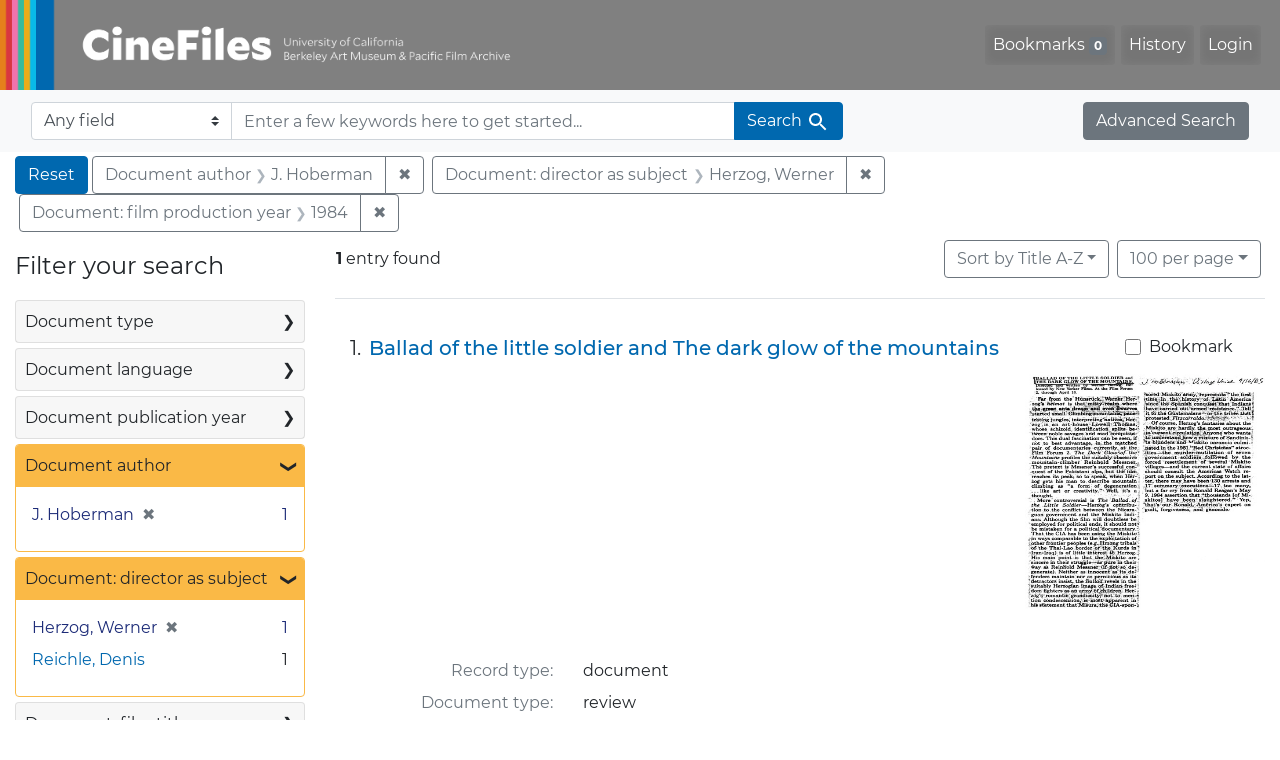

--- FILE ---
content_type: text/html; charset=UTF-8
request_url: https://cinefiles.bampfa.berkeley.edu/?f%5Bauthor_ss%5D%5B%5D=J.+Hoberman&f%5Bdirector_ss%5D%5B%5D=Herzog%2C+Werner&f%5Bfilmyear_ss%5D%5B%5D=1984&per_page=100&range%5Bfilm_year_i%5D%5Bmissing%5D=true&search_field=dummy_range
body_size: 1876
content:
<!DOCTYPE html>
<html lang="en">
<head>
    <meta charset="utf-8">
    <meta name="viewport" content="width=device-width, initial-scale=1">
    <title></title>
    <style>
        body {
            font-family: "Arial";
        }
    </style>
    <script type="text/javascript">
    window.awsWafCookieDomainList = [];
    window.gokuProps = {
"key":"AQIDAHjcYu/GjX+QlghicBgQ/7bFaQZ+m5FKCMDnO+vTbNg96AHzflzsHFCpRnL9om4BN8jSAAAAfjB8BgkqhkiG9w0BBwagbzBtAgEAMGgGCSqGSIb3DQEHATAeBglghkgBZQMEAS4wEQQMjqiGVC6kePhdVnzXAgEQgDuPzSEUhYePDj9v/locpNnlQDZPx6joC5lQfTeWBpQDzPGcmZl2mdSovQ9IwB5iDe/4I1hQsfu9WOxSQg==",
          "iv":"CgAEtjlExgAAA3hT",
          "context":"89KPY+KTwyI3tQGdiTzvNu1jTMfhNkP+oP0664q+Eppyz+84SD6JokHkf3jX77z0/x7wcSo8wKOtBvxBp/m98vbws+BHyOcjMFROLwsk0lQVaMBMsoD8a/VJbSvY4mn2ca1oXg4hWFIB7MWdos5gmEUSKHnAWu51LkHUsMFgAt1+XkOLtn3qdzkB+Jm4MgXnnTmV2QpGsIqnfxKZhFV5wchZfkSYV8EvbNMbB+nYmbY9m0zqSDapjcAUaRp/xxs/S7gVpWcFpRaYpu/LDFPkJDeAG4p1FRzDQDYS7t2hfBcTPF4GO0mDRV1wLgr9QLGA3I8fe3jl+jprn/jfFEvQucou5gUWKaUeZKQPi1Kz/lLgkX/99QX1Dg=="
};
    </script>
    <script src="https://974b475a716f.9203e88a.us-west-2.token.awswaf.com/974b475a716f/17c49ca3d867/797901c5f1ed/challenge.js"></script>
</head>
<body>
    <div id="challenge-container"></div>
    <script type="text/javascript">
        AwsWafIntegration.saveReferrer();
        AwsWafIntegration.checkForceRefresh().then((forceRefresh) => {
            if (forceRefresh) {
                AwsWafIntegration.forceRefreshToken().then(() => {
                    window.location.reload(true);
                });
            } else {
                AwsWafIntegration.getToken().then(() => {
                    window.location.reload(true);
                });
            }
        });
    </script>
    <noscript>
        <h1>JavaScript is disabled</h1>
        In order to continue, we need to verify that you're not a robot.
        This requires JavaScript. Enable JavaScript and then reload the page.
    </noscript>
</body>
</html>

--- FILE ---
content_type: text/html; charset=utf-8
request_url: https://cinefiles.bampfa.berkeley.edu/?f%5Bauthor_ss%5D%5B%5D=J.+Hoberman&f%5Bdirector_ss%5D%5B%5D=Herzog%2C+Werner&f%5Bfilmyear_ss%5D%5B%5D=1984&per_page=100&range%5Bfilm_year_i%5D%5Bmissing%5D=true&search_field=dummy_range
body_size: 7570
content:



<!DOCTYPE html>
<html class="no-js" lang="en">
  <head>
    <!-- Google tag (gtag.js) -->
    <!-- CS-9131 -->
    <script async src="https://www.googletagmanager.com/gtag/js?id=G-F36LY096KS"></script>
    <script>
      window.dataLayer = window.dataLayer || [];
      function gtag(){dataLayer.push(arguments);}
      gtag('js', new Date());

      gtag('config', 'G-F36LY096KS');
    </script>

    <!-- HMP-380 -->
    <script async src='https://siteimproveanalytics.com/js/siteanalyze_6294756.js'></script>

    <meta charset="utf-8">
    <meta http-equiv="Content-Type" content="text/html; charset=utf-8">
    <meta name="viewport" content="width=device-width, initial-scale=1, shrink-to-fit=no">

    <!-- Internet Explorer use the highest version available -->
    <meta http-equiv="X-UA-Compatible" content="IE=edge">

    <title>Document author: J. Hoberman / Document: director as subject: Herzog, Werner / Document: film production year: 1984 - CineFiles Search Results</title>
    <link href="https://cinefiles.bampfa.berkeley.edu/catalog/opensearch.xml" title="CineFiles" type="application/opensearchdescription+xml" rel="search" />
    <link rel="icon" type="image/x-icon" href="/assets/favicon-1f0110409ab0fbad9ace613013f97b1a538d058ac625dd929274d5dfd74bc92f.png" />
    <link rel="stylesheet" href="/assets/application-d20ef64e485579514ca28bd1390269d6b0f037c6aa05b5cc5a8bce1180a6c68c.css" media="all" />
    <script src="/assets/application-259ee017fd9a8722ab452651f01d10bf484797daee30149bf2e2b61549316aa7.js"></script>

    <meta name="csrf-param" content="authenticity_token" />
<meta name="csrf-token" content="x3Ku8qOdqP6m30_rj2Vvg528-JpoAHkzpSw5vyLRg_YSqH55qa4LJJAmth7QMEqlKIyqAvN9Eqhn8n7pAWCm_w" />
      <meta name="totalResults" content="1" />
<meta name="startIndex" content="0" />
<meta name="itemsPerPage" content="100" />

  <link rel="alternate" type="application/rss+xml" title="RSS for results" href="/catalog.rss?f%5Bauthor_ss%5D%5B%5D=J.+Hoberman&amp;f%5Bdirector_ss%5D%5B%5D=Herzog%2C+Werner&amp;f%5Bfilmyear_ss%5D%5B%5D=1984&amp;per_page=100&amp;range%5Bfilm_year_i%5D%5Bmissing%5D=true&amp;search_field=dummy_range" />
  <link rel="alternate" type="application/atom+xml" title="Atom for results" href="/catalog.atom?f%5Bauthor_ss%5D%5B%5D=J.+Hoberman&amp;f%5Bdirector_ss%5D%5B%5D=Herzog%2C+Werner&amp;f%5Bfilmyear_ss%5D%5B%5D=1984&amp;per_page=100&amp;range%5Bfilm_year_i%5D%5Bmissing%5D=true&amp;search_field=dummy_range" />
  <link rel="alternate" type="application/json" title="JSON" href="/catalog.json?f%5Bauthor_ss%5D%5B%5D=J.+Hoberman&amp;f%5Bdirector_ss%5D%5B%5D=Herzog%2C+Werner&amp;f%5Bfilmyear_ss%5D%5B%5D=1984&amp;per_page=100&amp;range%5Bfilm_year_i%5D%5Bmissing%5D=true&amp;search_field=dummy_range" />


    <meta name="twitter:card" content="summary_large_image"/>
<meta name="twitter:site" content="@bampfa"/>
  <meta property="og:url"         content="https://cinefiles.bampfa.berkeley.edu/"/>
  <meta property="og:title"       content="CineFiles" />
  <meta property="og:creator" content="UC Berkeley Art Museum and Pacific Film Archive" />
  <meta property="og:description" content="CineFiles is a free online database of film documentation and ephemera" />
  <meta property="og:image"       content="https://cinefiles.bampfa.berkeley.edu/site_image.jpg" />
  <meta property="twitter:image:alt" content="Three frames of film from Bruce Baillie's All My Life"/>



  </head>
  <body class="blacklight-catalog blacklight-catalog-index">
    <nav id="skip-link" role="navigation" aria-label="Skip links">
      <a class="element-invisible element-focusable rounded-bottom py-2 px-3" data-turbolinks="false" href="#search_field">Skip to search</a>
      <a class="element-invisible element-focusable rounded-bottom py-2 px-3" data-turbolinks="false" href="#main-container">Skip to main content</a>
          <a class="element-invisible element-focusable rounded-bottom py-2 px-3" data-turbolinks="false" href="#documents">Skip to first result</a>

    </nav>
    <nav class="navbar navbar-expand-md navbar-dark bg-dark topbar p-0 pr-3" role="navigation">
  <div class="container-fluid p-0">
    <a class="navbar-brand m-0 p-0" href="/" title="CineFiles homepage">
      <img src="/header-cinefiles.png" alt="cinefiles banner logo, with multiple color stripes at left, the word cinefiles, and the phrase university of california berkeley art museum and pacific film archive">
    </a>
    <button class="navbar-toggler" type="button" data-toggle="collapse" data-bs-toggle="collapse" data-target="#user-util-collapse" data-bs-target="#user-util-collapse" aria-controls="user-util-collapse" aria-expanded="false" aria-label="Toggle navigation">
      <span class="navbar-toggler-icon"></span>
    </button>
    <div class="collapse navbar-collapse justify-content-md-end pl-2 pl-md-0" id="user-util-collapse">
      <ul aria-label="main navigation links" class="navbar-nav">
  
    <li class="nav-item"><a id="bookmarks_nav" class="nav-link" href="/bookmarks">
  Bookmarks
<span class="badge badge-secondary bg-secondary" data-role='bookmark-counter'>0</span>
</a></li>

    <li class="nav-item"><a aria-label="Search History" class="nav-link" href="/search_history">History</a>
</li>

    <li class="nav-item">
      <a class="nav-link" href="/users/sign_in">Login</a>
    </li>
</ul>

    </div>
  </div>
</nav>

<div class="navbar navbar-search bg-light mb-1" role="search">
  <div class="container-fluid">
    <form class="search-query-form" action="https://cinefiles.bampfa.berkeley.edu/" accept-charset="UTF-8" method="get">
  <input type="hidden" name="f[author_ss][]" value="J. Hoberman" autocomplete="off" />
<input type="hidden" name="f[director_ss][]" value="Herzog, Werner" autocomplete="off" />
<input type="hidden" name="f[filmyear_ss][]" value="1984" autocomplete="off" />
<input type="hidden" name="per_page" value="100" autocomplete="off" />
<input type="hidden" name="range[film_year_i][missing]" value="true" autocomplete="off" />
    <label for="search-bar-search_field" class="sr-only visually-hidden">Search in</label>
  <div class="input-group">
    

      <select name="search_field" id="search-bar-search_field" class="custom-select form-select search-field" autocomplete="off"><option value="text">Any field</option>
<option value="doctype_txt">Document type</option>
<option value="source_txt">Document source</option>
<option value="author_txt">Document author</option>
<option value="doclanguage_txt">Document language</option>
<option value="pubdate_txt">Document publication year</option>
<option value="director_txt">Document: director as subject</option>
<option value="title_txt">Document: film title</option>
<option value="country_txt">Document: film country</option>
<option value="filmyear_txt">Document: film year</option>
<option value="filmlanguage_txt">Document: film language</option>
<option value="docnamesubject_txt">Document name subject</option>
<option value="film_id_ss">Film ID</option></select>

    <input type="text" name="q" id="search-bar-q" placeholder="Enter a few keywords here to get started..." class="search-q q form-control rounded-0" autocomplete="on" aria-label="search for keywords" data-autocomplete-enabled="false" />

    <span class="input-group-append">
      
      <button class="btn btn-primary search-btn" type="submit" id="search-bar-search"><span class="submit-search-text">Search</span><span class="blacklight-icons blacklight-icon-search" aria-hidden="true"><?xml version="1.0"?>
<svg width="24" height="24" viewBox="0 0 24 24" role="img">
  <path fill="none" d="M0 0h24v24H0V0z"/>
  <path d="M15.5 14h-.79l-.28-.27C15.41 12.59 16 11.11 16 9.5 16 5.91 13.09 3 9.5 3S3 5.91 3 9.5 5.91 16 9.5 16c1.61 0 3.09-.59 4.23-1.57l.27.28v.79l5 4.99L20.49 19l-4.99-5zm-6 0C7.01 14 5 11.99 5 9.5S7.01 5 9.5 5 14 7.01 14 9.5 11.99 14 9.5 14z"/>
</svg>
</span></button>
    </span>
  </div>
</form>

    <a class="advanced_search btn btn-secondary" href="/advanced?f%5Bauthor_ss%5D%5B%5D=J.+Hoberman&amp;f%5Bdirector_ss%5D%5B%5D=Herzog%2C+Werner&amp;f%5Bfilmyear_ss%5D%5B%5D=1984&amp;per_page=100&amp;range%5Bfilm_year_i%5D%5Bmissing%5D=true&amp;search_field=dummy_range">Advanced Search</a>
  </div>
</div>

  <main id="main-container" class="container-fluid" role="main" aria-label="Main content">
      <h1 class="sr-only visually-hidden top-content-title">Search</h1>

      <div id="appliedParams" class="clearfix constraints-container">
      <h2 class="sr-only visually-hidden">Search Constraints</h2>

      <a class="catalog_startOverLink btn btn-primary" aria-label="Reset Search" href="/">Reset</a>

      <span class="constraints-label sr-only visually-hidden">You searched for:</span>
      
<span class="btn-group applied-filter constraint filter filter-author_ss">
  <span class="constraint-value btn btn-outline-secondary">
      <span class="filter-name">Document author</span>
      <span class="filter-value">J. Hoberman</span>
  </span>
    <a class="btn btn-outline-secondary remove" href="/?f%5Bdirector_ss%5D%5B%5D=Herzog%2C+Werner&amp;f%5Bfilmyear_ss%5D%5B%5D=1984&amp;per_page=100&amp;range%5Bfilm_year_i%5D%5Bmissing%5D=true&amp;search_field=dummy_range">
      <span class="remove-icon" aria-hidden="true">✖</span>
      <span class="sr-only visually-hidden">
        Remove constraint Document author: J. Hoberman
      </span>
</a></span>



<span class="btn-group applied-filter constraint filter filter-director_ss">
  <span class="constraint-value btn btn-outline-secondary">
      <span class="filter-name">Document: director as subject</span>
      <span class="filter-value">Herzog, Werner</span>
  </span>
    <a class="btn btn-outline-secondary remove" href="/?f%5Bauthor_ss%5D%5B%5D=J.+Hoberman&amp;f%5Bfilmyear_ss%5D%5B%5D=1984&amp;per_page=100&amp;range%5Bfilm_year_i%5D%5Bmissing%5D=true&amp;search_field=dummy_range">
      <span class="remove-icon" aria-hidden="true">✖</span>
      <span class="sr-only visually-hidden">
        Remove constraint Document: director as subject: Herzog, Werner
      </span>
</a></span>



<span class="btn-group applied-filter constraint filter filter-filmyear_ss">
  <span class="constraint-value btn btn-outline-secondary">
      <span class="filter-name">Document: film production year</span>
      <span class="filter-value">1984</span>
  </span>
    <a class="btn btn-outline-secondary remove" href="/?f%5Bauthor_ss%5D%5B%5D=J.+Hoberman&amp;f%5Bdirector_ss%5D%5B%5D=Herzog%2C+Werner&amp;per_page=100&amp;range%5Bfilm_year_i%5D%5Bmissing%5D=true&amp;search_field=dummy_range">
      <span class="remove-icon" aria-hidden="true">✖</span>
      <span class="sr-only visually-hidden">
        Remove constraint Document: film production year: 1984
      </span>
</a></span>


    </div>



    <div class="row">
  <div class="col-md-12">
    <div id="main-flashes">
      <div class="flash_messages">
    
    
    
    
</div>

    </div>
  </div>
</div>


    <div class="row">
          <section id="content" class="col-lg-9 order-last" aria-label="search results">
      
  





<div id="sortAndPerPage" class="sort-pagination d-md-flex justify-content-between" role="navigation" aria-label="Results">
  <section class="pagination">
      <div class="page-links">
      <span class="page-entries">
        <strong>1</strong> entry found
      </span>
    </div>

</section>

  <div class="search-widgets">
          <div id="sort-dropdown" class="btn-group sort-dropdown">
  <button name="button" type="submit" class="btn btn-outline-secondary dropdown-toggle" aria-expanded="false" data-toggle="dropdown" data-bs-toggle="dropdown">Sort<span class="d-none d-sm-inline"> by Title A-Z</span><span class="caret"></span></button>

  <div class="dropdown-menu" role="menu">
      <a class="dropdown-item active" role="menuitem" aria-current="page" href="/?f%5Bauthor_ss%5D%5B%5D=J.+Hoberman&amp;f%5Bdirector_ss%5D%5B%5D=Herzog%2C+Werner&amp;f%5Bfilmyear_ss%5D%5B%5D=1984&amp;per_page=100&amp;range%5Bfilm_year_i%5D%5Bmissing%5D=true&amp;search_field=dummy_range&amp;sort=common_title_ss+asc">Title A-Z</a>
      <a class="dropdown-item " role="menuitem" href="/?f%5Bauthor_ss%5D%5B%5D=J.+Hoberman&amp;f%5Bdirector_ss%5D%5B%5D=Herzog%2C+Werner&amp;f%5Bfilmyear_ss%5D%5B%5D=1984&amp;per_page=100&amp;range%5Bfilm_year_i%5D%5Bmissing%5D=true&amp;search_field=dummy_range&amp;sort=common_title_ss+desc">Title Z-A</a>
      <a class="dropdown-item " role="menuitem" href="/?f%5Bauthor_ss%5D%5B%5D=J.+Hoberman&amp;f%5Bdirector_ss%5D%5B%5D=Herzog%2C+Werner&amp;f%5Bfilmyear_ss%5D%5B%5D=1984&amp;per_page=100&amp;range%5Bfilm_year_i%5D%5Bmissing%5D=true&amp;search_field=dummy_range&amp;sort=pubdatescalar_s+asc">Document publication date</a>
      <a class="dropdown-item " role="menuitem" href="/?f%5Bauthor_ss%5D%5B%5D=J.+Hoberman&amp;f%5Bdirector_ss%5D%5B%5D=Herzog%2C+Werner&amp;f%5Bfilmyear_ss%5D%5B%5D=1984&amp;per_page=100&amp;range%5Bfilm_year_i%5D%5Bmissing%5D=true&amp;search_field=dummy_range&amp;sort=film_year_ss+asc">Film release date</a>
  </div>
</div>



          <span class="sr-only visually-hidden">Number of results to display per page</span>
  <div id="per_page-dropdown" class="btn-group per_page-dropdown">
  <button name="button" type="submit" class="btn btn-outline-secondary dropdown-toggle" aria-expanded="false" data-toggle="dropdown" data-bs-toggle="dropdown">100<span class="sr-only visually-hidden"> per page</span><span class="d-none d-sm-inline"> per page</span><span class="caret"></span></button>

  <div class="dropdown-menu" role="menu">
      <a class="dropdown-item " role="menuitem" href="/?f%5Bauthor_ss%5D%5B%5D=J.+Hoberman&amp;f%5Bdirector_ss%5D%5B%5D=Herzog%2C+Werner&amp;f%5Bfilmyear_ss%5D%5B%5D=1984&amp;per_page=10&amp;range%5Bfilm_year_i%5D%5Bmissing%5D=true&amp;search_field=dummy_range">10<span class="sr-only visually-hidden"> per page</span></a>
      <a class="dropdown-item " role="menuitem" href="/?f%5Bauthor_ss%5D%5B%5D=J.+Hoberman&amp;f%5Bdirector_ss%5D%5B%5D=Herzog%2C+Werner&amp;f%5Bfilmyear_ss%5D%5B%5D=1984&amp;per_page=20&amp;range%5Bfilm_year_i%5D%5Bmissing%5D=true&amp;search_field=dummy_range">20<span class="sr-only visually-hidden"> per page</span></a>
      <a class="dropdown-item " role="menuitem" href="/?f%5Bauthor_ss%5D%5B%5D=J.+Hoberman&amp;f%5Bdirector_ss%5D%5B%5D=Herzog%2C+Werner&amp;f%5Bfilmyear_ss%5D%5B%5D=1984&amp;per_page=50&amp;range%5Bfilm_year_i%5D%5Bmissing%5D=true&amp;search_field=dummy_range">50<span class="sr-only visually-hidden"> per page</span></a>
      <a class="dropdown-item active" role="menuitem" aria-current="page" href="/?f%5Bauthor_ss%5D%5B%5D=J.+Hoberman&amp;f%5Bdirector_ss%5D%5B%5D=Herzog%2C+Werner&amp;f%5Bfilmyear_ss%5D%5B%5D=1984&amp;per_page=100&amp;range%5Bfilm_year_i%5D%5Bmissing%5D=true&amp;search_field=dummy_range">100<span class="sr-only visually-hidden"> per page</span></a>
  </div>
</div>


        

</div>
</div>


<h2 class="sr-only visually-hidden">Search Results</h2>

  <div id="documents" class="documents-list" tabindex="-1">
  <article data-document-id="50961" data-document-counter="1" itemscope="itemscope" itemtype="http://schema.org/Thing" class="document document-position-1">
  
        <div class="documentHeader row">

  <h3 class="index_title document-title-heading col-sm-9 col-lg-10">
      <span class="document-counter">
        1. 
      </span>
    <a data-context-href="/catalog/50961/track?counter=1&amp;document_id=50961&amp;per_page=100&amp;search_id=129643582" href="/catalog/50961">Ballad of the little soldier and The dark glow of the mountains</a>
  </h3>

      <div class="index-document-functions col-sm-3 col-lg-2">
        <form class="bookmark-toggle" data-doc-id="50961" data-present="In Bookmarks&lt;span class=&quot;sr-only&quot;&gt;: document titled Ballad of the little soldier and The dark glow of the mountains. Search result 1&lt;/span&gt;" data-absent="Bookmark &lt;span class=&quot;sr-only&quot;&gt;document titled Ballad of the little soldier and The dark glow of the mountains. Search result 1&lt;/span&gt;" data-inprogress="Saving..." action="/bookmarks/50961" accept-charset="UTF-8" method="post"><input type="hidden" name="_method" value="put" autocomplete="off" /><input type="hidden" name="authenticity_token" value="ppddrReobk4dpek9tkFeFoeJd8dvTG25Olg6Wu5QfbR4vmHL6ueAkjr5i2HIyNXhR6Mx-bIZgBG4WnefJu6v7w" autocomplete="off" />
  <input type="submit" name="commit" value="Bookmark" id="bookmark_toggle_50961" class="bookmark-add btn btn-outline-secondary" data-disable-with="Bookmark" />
</form>


</div>

</div>


  <div class="document-thumbnail">
      <a data-context-href="/catalog/50961/track?counter=1&amp;document_id=50961&amp;per_page=100&amp;search_id=129643582" aria-hidden="true" tabindex="-1" href="/catalog/50961"><img alt="review titled Ballad of the little soldier and The dark glow of the mountains, source: Village Voice" src="https://webapps.cspace.berkeley.edu/cinefiles/imageserver/blobs/5a1066da-13c6-4f33-9980/derivatives/Medium/content" /></a>
  </div>

<dl class="document-metadata dl-invert row">
    <dt class="blacklight-common_doctype_s col-md-3">    Record type:
</dt>
  <dd class="col-md-9 blacklight-common_doctype_s">    document
</dd>

    <dt class="blacklight-doctype_s col-md-3">    Document type:
</dt>
  <dd class="col-md-9 blacklight-doctype_s">    review
</dd>

    <dt class="blacklight-author_ss col-md-3">    Document author(s):
</dt>
  <dd class="col-md-9 blacklight-author_ss">    J. Hoberman
</dd>

    <dt class="blacklight-pubdate_s col-md-3">    Publication date:
</dt>
  <dd class="col-md-9 blacklight-pubdate_s">    1985 Apr 16
</dd>

    <dt class="blacklight-source_s col-md-3">    Document source:
</dt>
  <dd class="col-md-9 blacklight-source_s">    Village Voice
</dd>

    <dt class="blacklight-has_ss col-md-3">    Document contains:
</dt>
  <dd class="col-md-9 blacklight-has_ss">    distribution co
</dd>

    <dt class="blacklight-pages_s col-md-3">    Number of pages:
</dt>
  <dd class="col-md-9 blacklight-pages_s">    1
</dd>

    <dt class="blacklight-film_info_ss col-md-3">    Related films:
</dt>
  <dd class="col-md-9 blacklight-film_info_ss">    <div><ul><li><a href="/catalog/pfafilm1977">Ballade vom kleinen soldaten (Ballad of the little soldier)</a> — Herzog, Werner; Reichle, Denis — Germany — 1984</li><li><a href="/catalog/pfafilm31080">Gasherbrum - der leuchtende berg (The dark glow of the mountains)</a> — Herzog, Werner — Germany — 1985</li></ul></div>
</dd>

</dl>



  
</article>
</div>





    </section>

    <section id="sidebar" class="page-sidebar col-lg-3 order-first" aria-label="limit your search">
          <div id="facets" class="facets sidenav facets-toggleable-md">
  <div class="facets-header">
    <h2 class="facets-heading">Filter your search</h2>

    <button class="navbar-toggler navbar-toggler-right" type="button" data-toggle="collapse" data-target="#facet-panel-collapse" data-bs-toggle="collapse" data-bs-target="#facet-panel-collapse" aria-controls="facet-panel-collapse" aria-expanded="false" aria-label="Toggle facets">
      <span class="navbar-toggler-icon"></span>
</button>  </div>

  <div id="facet-panel-collapse" class="facets-collapse collapse">
      <div class="card facet-limit blacklight-doctype_s ">
  <h3 class="card-header p-0 facet-field-heading" id="facet-doctype_s-header">
    <button
      type="button"
      class="btn w-100 d-block btn-block p-2 text-start text-left collapse-toggle collapsed"
      data-toggle="collapse"
      data-bs-toggle="collapse"
      data-target="#facet-doctype_s"
      data-bs-target="#facet-doctype_s"
      aria-expanded="false"
    >
          Document type

      <span aria-hidden="true">❯</span>
    </button>
  </h3>
  <div
    id="facet-doctype_s"
    aria-labelledby="facet-doctype_s-header"
    class="panel-collapse facet-content collapse "
    role="region"
  >
    <div class="card-body">
              
    <ul aria-label="Document type options" class="facet-values list-unstyled">
      <li><span class="facet-label"><a class="facet-select" rel="nofollow" href="/?f%5Bauthor_ss%5D%5B%5D=J.+Hoberman&amp;f%5Bdirector_ss%5D%5B%5D=Herzog%2C+Werner&amp;f%5Bdoctype_s%5D%5B%5D=review&amp;f%5Bfilmyear_ss%5D%5B%5D=1984&amp;per_page=100&amp;range%5Bfilm_year_i%5D%5Bmissing%5D=true&amp;search_field=dummy_range">review</a></span><span class="facet-count">1<span class="sr-only"> objects</span></span></li>
    </ul>




    </div>
  </div>
</div>

<div class="card facet-limit blacklight-doclanguage_ss ">
  <h3 class="card-header p-0 facet-field-heading" id="facet-doclanguage_ss-header">
    <button
      type="button"
      class="btn w-100 d-block btn-block p-2 text-start text-left collapse-toggle collapsed"
      data-toggle="collapse"
      data-bs-toggle="collapse"
      data-target="#facet-doclanguage_ss"
      data-bs-target="#facet-doclanguage_ss"
      aria-expanded="false"
    >
          Document language

      <span aria-hidden="true">❯</span>
    </button>
  </h3>
  <div
    id="facet-doclanguage_ss"
    aria-labelledby="facet-doclanguage_ss-header"
    class="panel-collapse facet-content collapse "
    role="region"
  >
    <div class="card-body">
              
    <ul aria-label="Document language options" class="facet-values list-unstyled">
      <li><span class="facet-label"><a class="facet-select" rel="nofollow" href="/?f%5Bauthor_ss%5D%5B%5D=J.+Hoberman&amp;f%5Bdirector_ss%5D%5B%5D=Herzog%2C+Werner&amp;f%5Bdoclanguage_ss%5D%5B%5D=English&amp;f%5Bfilmyear_ss%5D%5B%5D=1984&amp;per_page=100&amp;range%5Bfilm_year_i%5D%5Bmissing%5D=true&amp;search_field=dummy_range">English</a></span><span class="facet-count">1<span class="sr-only"> objects</span></span></li>
    </ul>




    </div>
  </div>
</div>

<div class="card facet-limit blacklight-pubdate_i ">
  <h3 class="card-header p-0 facet-field-heading" id="facet-pubdate_i-header">
    <button
      type="button"
      class="btn w-100 d-block btn-block p-2 text-start text-left collapse-toggle collapsed"
      data-toggle="collapse"
      data-bs-toggle="collapse"
      data-target="#facet-pubdate_i"
      data-bs-target="#facet-pubdate_i"
      aria-expanded="false"
    >
          Document publication year

      <span aria-hidden="true">❯</span>
    </button>
  </h3>
  <div
    id="facet-pubdate_i"
    aria-labelledby="facet-pubdate_i-header"
    class="panel-collapse facet-content collapse "
    role="region"
  >
    <div class="card-body">
          <div class="limit_content range_limit pubdate_i-config blrl-plot-config">

      <!-- no results profile if missing is selected -->
        <!-- you can hide this if you want, but it has to be on page if you want
             JS slider and calculated facets to show up, JS sniffs it. -->
        <div class="profile">

              <div class="distribution subsection chart_js">
                <!-- if  we already fetched segments from solr, display them
                     here. Otherwise, display a link to fetch them, which JS
                     will AJAX fetch.  -->
                  <a class="load_distribution" href="https://cinefiles.bampfa.berkeley.edu/catalog/range_limit?f%5Bauthor_ss%5D%5B%5D=J.+Hoberman&amp;f%5Bdirector_ss%5D%5B%5D=Herzog%2C+Werner&amp;f%5Bfilmyear_ss%5D%5B%5D=1984&amp;per_page=100&amp;range%5Bfilm_year_i%5D%5Bmissing%5D=true&amp;range_end=1985&amp;range_field=pubdate_i&amp;range_start=1985&amp;search_field=dummy_range">View distribution</a>
              </div>
            <p class="range subsection slider_js">
              Current results range from <span class="min">1985</span> to <span class="max">1985</span>
            </p>
        </div>

        <form class="range_limit subsection form-inline range_pubdate_i d-flex justify-content-center" action="https://cinefiles.bampfa.berkeley.edu/" accept-charset="UTF-8" method="get">
  <input type="hidden" name="f[author_ss][]" value="J. Hoberman" autocomplete="off" />
<input type="hidden" name="f[director_ss][]" value="Herzog, Werner" autocomplete="off" />
<input type="hidden" name="f[filmyear_ss][]" value="1984" autocomplete="off" />
<input type="hidden" name="per_page" value="100" autocomplete="off" />
<input type="hidden" name="range[film_year_i][missing]" value="true" autocomplete="off" />
<input type="hidden" name="search_field" value="dummy_range" autocomplete="off" />

  <div class="input-group input-group-sm mb-3 flex-nowrap range-limit-input-group">
    <input type="number" name="range[pubdate_i][begin]" id="range-pubdate_i-begin" class="form-control text-center range_begin" /><label class="sr-only visually-hidden" for="range-pubdate_i-begin">Document publication year range begin</label>
    <input type="number" name="range[pubdate_i][end]" id="range-pubdate_i-end" class="form-control text-center range_end" /><label class="sr-only visually-hidden" for="range-pubdate_i-end">Document publication year range end</label>
    <div class="input-group-append">
      <input type="submit" value="Apply" class="submit btn btn-secondary" aria-label="Apply Document publication year range limits" data-disable-with="Apply" />
    </div>
  </div>
</form>

        <div class="more_facets"><a data-blacklight-modal="trigger" href="/catalog/facet/pubdate_i?f%5Bauthor_ss%5D%5B%5D=J.+Hoberman&amp;f%5Bdirector_ss%5D%5B%5D=Herzog%2C+Werner&amp;f%5Bfilmyear_ss%5D%5B%5D=1984&amp;per_page=100&amp;range%5Bfilm_year_i%5D%5Bmissing%5D=true&amp;search_field=dummy_range">View larger <span aria-hidden="true">&raquo;</span><span class="sr-only">Document publication year</span></a></div>

    </div>


    </div>
  </div>
</div>

<div class="card facet-limit blacklight-author_ss facet-limit-active">
  <h3 class="card-header p-0 facet-field-heading" id="facet-author_ss-header">
    <button
      type="button"
      class="btn w-100 d-block btn-block p-2 text-start text-left collapse-toggle "
      data-toggle="collapse"
      data-bs-toggle="collapse"
      data-target="#facet-author_ss"
      data-bs-target="#facet-author_ss"
      aria-expanded="true"
    >
          Document author

      <span aria-hidden="true">❯</span>
    </button>
  </h3>
  <div
    id="facet-author_ss"
    aria-labelledby="facet-author_ss-header"
    class="panel-collapse facet-content collapse show"
    role="region"
  >
    <div class="card-body">
              
    <ul aria-label="Document author options" class="facet-values list-unstyled">
      <li><span class="facet-label"><span class="selected">J. Hoberman</span><a class="remove" rel="nofollow" href="/?f%5Bdirector_ss%5D%5B%5D=Herzog%2C+Werner&amp;f%5Bfilmyear_ss%5D%5B%5D=1984&amp;per_page=100&amp;range%5Bfilm_year_i%5D%5Bmissing%5D=true&amp;search_field=dummy_range"><span class="remove-icon" aria-hidden="true">✖</span><span class="sr-only visually-hidden">Remove constraint Document author: J. Hoberman</span></a></span><span class="selected facet-count">1<span class="sr-only"> objects</span></span></li>
    </ul>




    </div>
  </div>
</div>

<div class="card facet-limit blacklight-director_ss facet-limit-active">
  <h3 class="card-header p-0 facet-field-heading" id="facet-director_ss-header">
    <button
      type="button"
      class="btn w-100 d-block btn-block p-2 text-start text-left collapse-toggle "
      data-toggle="collapse"
      data-bs-toggle="collapse"
      data-target="#facet-director_ss"
      data-bs-target="#facet-director_ss"
      aria-expanded="true"
    >
          Document: director as subject

      <span aria-hidden="true">❯</span>
    </button>
  </h3>
  <div
    id="facet-director_ss"
    aria-labelledby="facet-director_ss-header"
    class="panel-collapse facet-content collapse show"
    role="region"
  >
    <div class="card-body">
              
    <ul aria-label="Document: director as subject options" class="facet-values list-unstyled">
      <li><span class="facet-label"><span class="selected">Herzog, Werner</span><a class="remove" rel="nofollow" href="/?f%5Bauthor_ss%5D%5B%5D=J.+Hoberman&amp;f%5Bfilmyear_ss%5D%5B%5D=1984&amp;per_page=100&amp;range%5Bfilm_year_i%5D%5Bmissing%5D=true&amp;search_field=dummy_range"><span class="remove-icon" aria-hidden="true">✖</span><span class="sr-only visually-hidden">Remove constraint Document: director as subject: Herzog, Werner</span></a></span><span class="selected facet-count">1<span class="sr-only"> objects</span></span></li><li><span class="facet-label"><a class="facet-select" rel="nofollow" href="/?f%5Bauthor_ss%5D%5B%5D=J.+Hoberman&amp;f%5Bdirector_ss%5D%5B%5D=Herzog%2C+Werner&amp;f%5Bdirector_ss%5D%5B%5D=Reichle%2C+Denis&amp;f%5Bfilmyear_ss%5D%5B%5D=1984&amp;per_page=100&amp;range%5Bfilm_year_i%5D%5Bmissing%5D=true&amp;search_field=dummy_range">Reichle, Denis</a></span><span class="facet-count">1<span class="sr-only"> objects</span></span></li>
    </ul>




    </div>
  </div>
</div>

<div class="card facet-limit blacklight-filmtitle_ss ">
  <h3 class="card-header p-0 facet-field-heading" id="facet-filmtitle_ss-header">
    <button
      type="button"
      class="btn w-100 d-block btn-block p-2 text-start text-left collapse-toggle collapsed"
      data-toggle="collapse"
      data-bs-toggle="collapse"
      data-target="#facet-filmtitle_ss"
      data-bs-target="#facet-filmtitle_ss"
      aria-expanded="false"
    >
          Document: film title

      <span aria-hidden="true">❯</span>
    </button>
  </h3>
  <div
    id="facet-filmtitle_ss"
    aria-labelledby="facet-filmtitle_ss-header"
    class="panel-collapse facet-content collapse "
    role="region"
  >
    <div class="card-body">
              
    <ul aria-label="Document: film title options" class="facet-values list-unstyled">
      <li><span class="facet-label"><a class="facet-select" rel="nofollow" href="/?f%5Bauthor_ss%5D%5B%5D=J.+Hoberman&amp;f%5Bdirector_ss%5D%5B%5D=Herzog%2C+Werner&amp;f%5Bfilmtitle_ss%5D%5B%5D=Ballade+vom+kleinen+soldaten+%28Ballad+of+the+little+soldier%29&amp;f%5Bfilmyear_ss%5D%5B%5D=1984&amp;per_page=100&amp;range%5Bfilm_year_i%5D%5Bmissing%5D=true&amp;search_field=dummy_range">Ballade vom kleinen soldaten (Ballad of the little soldier)</a></span><span class="facet-count">1<span class="sr-only"> objects</span></span></li><li><span class="facet-label"><a class="facet-select" rel="nofollow" href="/?f%5Bauthor_ss%5D%5B%5D=J.+Hoberman&amp;f%5Bdirector_ss%5D%5B%5D=Herzog%2C+Werner&amp;f%5Bfilmtitle_ss%5D%5B%5D=Gasherbrum+-+der+leuchtende+berg+%28The+dark+glow+of+the+mountains%29&amp;f%5Bfilmyear_ss%5D%5B%5D=1984&amp;per_page=100&amp;range%5Bfilm_year_i%5D%5Bmissing%5D=true&amp;search_field=dummy_range">Gasherbrum - der leuchtende berg (The dark glow of the mountains)</a></span><span class="facet-count">1<span class="sr-only"> objects</span></span></li>
    </ul>




    </div>
  </div>
</div>

<div class="card facet-limit blacklight-country_ss ">
  <h3 class="card-header p-0 facet-field-heading" id="facet-country_ss-header">
    <button
      type="button"
      class="btn w-100 d-block btn-block p-2 text-start text-left collapse-toggle collapsed"
      data-toggle="collapse"
      data-bs-toggle="collapse"
      data-target="#facet-country_ss"
      data-bs-target="#facet-country_ss"
      aria-expanded="false"
    >
          Document: film country of production

      <span aria-hidden="true">❯</span>
    </button>
  </h3>
  <div
    id="facet-country_ss"
    aria-labelledby="facet-country_ss-header"
    class="panel-collapse facet-content collapse "
    role="region"
  >
    <div class="card-body">
              
    <ul aria-label="Document: film country of production options" class="facet-values list-unstyled">
      <li><span class="facet-label"><a class="facet-select" rel="nofollow" href="/?f%5Bauthor_ss%5D%5B%5D=J.+Hoberman&amp;f%5Bcountry_ss%5D%5B%5D=Germany&amp;f%5Bdirector_ss%5D%5B%5D=Herzog%2C+Werner&amp;f%5Bfilmyear_ss%5D%5B%5D=1984&amp;per_page=100&amp;range%5Bfilm_year_i%5D%5Bmissing%5D=true&amp;search_field=dummy_range">Germany</a></span><span class="facet-count">1<span class="sr-only"> objects</span></span></li>
    </ul>




    </div>
  </div>
</div>

<div class="card facet-limit blacklight-filmyear_ss facet-limit-active">
  <h3 class="card-header p-0 facet-field-heading" id="facet-filmyear_ss-header">
    <button
      type="button"
      class="btn w-100 d-block btn-block p-2 text-start text-left collapse-toggle "
      data-toggle="collapse"
      data-bs-toggle="collapse"
      data-target="#facet-filmyear_ss"
      data-bs-target="#facet-filmyear_ss"
      aria-expanded="true"
    >
          Document: film production year

      <span aria-hidden="true">❯</span>
    </button>
  </h3>
  <div
    id="facet-filmyear_ss"
    aria-labelledby="facet-filmyear_ss-header"
    class="panel-collapse facet-content collapse show"
    role="region"
  >
    <div class="card-body">
              
    <ul aria-label="Document: film production year options" class="facet-values list-unstyled">
      <li><span class="facet-label"><span class="selected">1984</span><a class="remove" rel="nofollow" href="/?f%5Bauthor_ss%5D%5B%5D=J.+Hoberman&amp;f%5Bdirector_ss%5D%5B%5D=Herzog%2C+Werner&amp;per_page=100&amp;range%5Bfilm_year_i%5D%5Bmissing%5D=true&amp;search_field=dummy_range"><span class="remove-icon" aria-hidden="true">✖</span><span class="sr-only visually-hidden">Remove constraint Document: film production year: 1984</span></a></span><span class="selected facet-count">1<span class="sr-only"> objects</span></span></li><li><span class="facet-label"><a class="facet-select" rel="nofollow" href="/?f%5Bauthor_ss%5D%5B%5D=J.+Hoberman&amp;f%5Bdirector_ss%5D%5B%5D=Herzog%2C+Werner&amp;f%5Bfilmyear_ss%5D%5B%5D=1984&amp;f%5Bfilmyear_ss%5D%5B%5D=1985&amp;per_page=100&amp;range%5Bfilm_year_i%5D%5Bmissing%5D=true&amp;search_field=dummy_range">1985</a></span><span class="facet-count">1<span class="sr-only"> objects</span></span></li>
    </ul>




    </div>
  </div>
</div>

<div class="card facet-limit blacklight-filmlanguage_ss ">
  <h3 class="card-header p-0 facet-field-heading" id="facet-filmlanguage_ss-header">
    <button
      type="button"
      class="btn w-100 d-block btn-block p-2 text-start text-left collapse-toggle collapsed"
      data-toggle="collapse"
      data-bs-toggle="collapse"
      data-target="#facet-filmlanguage_ss"
      data-bs-target="#facet-filmlanguage_ss"
      aria-expanded="false"
    >
          Document: film language

      <span aria-hidden="true">❯</span>
    </button>
  </h3>
  <div
    id="facet-filmlanguage_ss"
    aria-labelledby="facet-filmlanguage_ss-header"
    class="panel-collapse facet-content collapse "
    role="region"
  >
    <div class="card-body">
              
    <ul aria-label="Document: film language options" class="facet-values list-unstyled">
      <li><span class="facet-label"><a class="facet-select" rel="nofollow" href="/?f%5Bauthor_ss%5D%5B%5D=J.+Hoberman&amp;f%5Bdirector_ss%5D%5B%5D=Herzog%2C+Werner&amp;f%5Bfilmlanguage_ss%5D%5B%5D=English&amp;f%5Bfilmyear_ss%5D%5B%5D=1984&amp;per_page=100&amp;range%5Bfilm_year_i%5D%5Bmissing%5D=true&amp;search_field=dummy_range">English</a></span><span class="facet-count">1<span class="sr-only"> objects</span></span></li><li><span class="facet-label"><a class="facet-select" rel="nofollow" href="/?f%5Bauthor_ss%5D%5B%5D=J.+Hoberman&amp;f%5Bdirector_ss%5D%5B%5D=Herzog%2C+Werner&amp;f%5Bfilmlanguage_ss%5D%5B%5D=German&amp;f%5Bfilmyear_ss%5D%5B%5D=1984&amp;per_page=100&amp;range%5Bfilm_year_i%5D%5Bmissing%5D=true&amp;search_field=dummy_range">German</a></span><span class="facet-count">1<span class="sr-only"> objects</span></span></li><li><span class="facet-label"><a class="facet-select" rel="nofollow" href="/?f%5Bauthor_ss%5D%5B%5D=J.+Hoberman&amp;f%5Bdirector_ss%5D%5B%5D=Herzog%2C+Werner&amp;f%5Bfilmlanguage_ss%5D%5B%5D=Spanish&amp;f%5Bfilmyear_ss%5D%5B%5D=1984&amp;per_page=100&amp;range%5Bfilm_year_i%5D%5Bmissing%5D=true&amp;search_field=dummy_range">Spanish</a></span><span class="facet-count">1<span class="sr-only"> objects</span></span></li>
    </ul>




    </div>
  </div>
</div>

<div class="card facet-limit blacklight-film_year_i ">
  <h3 class="card-header p-0 facet-field-heading" id="facet-film_year_i-header">
    <button
      type="button"
      class="btn w-100 d-block btn-block p-2 text-start text-left collapse-toggle collapsed"
      data-toggle="collapse"
      data-bs-toggle="collapse"
      data-target="#facet-film_year_i"
      data-bs-target="#facet-film_year_i"
      aria-expanded="false"
    >
          Film release year

      <span aria-hidden="true">❯</span>
    </button>
  </h3>
  <div
    id="facet-film_year_i"
    aria-labelledby="facet-film_year_i-header"
    class="panel-collapse facet-content collapse "
    role="region"
  >
    <div class="card-body">
          <div class="limit_content range_limit film_year_i-config blrl-plot-config">

      <!-- no results profile if missing is selected -->
        <!-- you can hide this if you want, but it has to be on page if you want
             JS slider and calculated facets to show up, JS sniffs it. -->
        <div class="profile">
        </div>

        <form class="range_limit subsection form-inline range_film_year_i d-flex justify-content-center" action="https://cinefiles.bampfa.berkeley.edu/" accept-charset="UTF-8" method="get">
  <input type="hidden" name="f[author_ss][]" value="J. Hoberman" autocomplete="off" />
<input type="hidden" name="f[director_ss][]" value="Herzog, Werner" autocomplete="off" />
<input type="hidden" name="f[filmyear_ss][]" value="1984" autocomplete="off" />
<input type="hidden" name="per_page" value="100" autocomplete="off" />
<input type="hidden" name="search_field" value="dummy_range" autocomplete="off" />

  <div class="input-group input-group-sm mb-3 flex-nowrap range-limit-input-group">
    <input type="number" name="range[film_year_i][begin]" id="range-film_year_i-begin" class="form-control text-center range_begin" /><label class="sr-only visually-hidden" for="range-film_year_i-begin">Film release year range begin</label>
    <input type="number" name="range[film_year_i][end]" id="range-film_year_i-end" class="form-control text-center range_end" /><label class="sr-only visually-hidden" for="range-film_year_i-end">Film release year range end</label>
    <div class="input-group-append">
      <input type="submit" value="Apply" class="submit btn btn-secondary" aria-label="Apply Film release year range limits" data-disable-with="Apply" />
    </div>
  </div>
</form>

        <div class="more_facets"><a data-blacklight-modal="trigger" href="/catalog/facet/film_year_i?f%5Bauthor_ss%5D%5B%5D=J.+Hoberman&amp;f%5Bdirector_ss%5D%5B%5D=Herzog%2C+Werner&amp;f%5Bfilmyear_ss%5D%5B%5D=1984&amp;per_page=100&amp;range%5Bfilm_year_i%5D%5Bmissing%5D=true&amp;search_field=dummy_range">View larger <span aria-hidden="true">&raquo;</span><span class="sr-only">Film release year</span></a></div>

          <ul class="facet-values list-unstyled missing subsection">
  <li><span class="facet-label"><a class="facet-select" rel="nofollow" href="/?f%5Bauthor_ss%5D%5B%5D=J.+Hoberman&amp;f%5Bdirector_ss%5D%5B%5D=Herzog%2C+Werner&amp;f%5Bfilmyear_ss%5D%5B%5D=1984&amp;per_page=100&amp;range%5B-film_year_i%5D%5B%5D=%5B%2A+TO+%2A%5D&amp;range%5Bfilm_year_i%5D%5Bmissing%5D=true&amp;search_field=dummy_range">[Missing]</a></span><span class="facet-count">1<span class="sr-only"> objects</span></span></li>
</ul>

    </div>


    </div>
  </div>
</div>

<div class="card facet-limit blacklight-common_doctype_s ">
  <h3 class="card-header p-0 facet-field-heading" id="facet-common_doctype_s-header">
    <button
      type="button"
      class="btn w-100 d-block btn-block p-2 text-start text-left collapse-toggle collapsed"
      data-toggle="collapse"
      data-bs-toggle="collapse"
      data-target="#facet-common_doctype_s"
      data-bs-target="#facet-common_doctype_s"
      aria-expanded="false"
    >
          Record type

      <span aria-hidden="true">❯</span>
    </button>
  </h3>
  <div
    id="facet-common_doctype_s"
    aria-labelledby="facet-common_doctype_s-header"
    class="panel-collapse facet-content collapse "
    role="region"
  >
    <div class="card-body">
              
    <ul aria-label="Record type options" class="facet-values list-unstyled">
      <li><span class="facet-label"><a class="facet-select" rel="nofollow" href="/?f%5Bauthor_ss%5D%5B%5D=J.+Hoberman&amp;f%5Bcommon_doctype_s%5D%5B%5D=document&amp;f%5Bdirector_ss%5D%5B%5D=Herzog%2C+Werner&amp;f%5Bfilmyear_ss%5D%5B%5D=1984&amp;per_page=100&amp;range%5Bfilm_year_i%5D%5Bmissing%5D=true&amp;search_field=dummy_range">document</a></span><span class="facet-count">1<span class="sr-only"> objects</span></span></li>
    </ul>




    </div>
  </div>
</div>

</div></div>



    </section>

    </div>
  </main>

    <script src="https://use.fontawesome.com/4c5d5212e2.js"></script>
<footer class="site-footer container-fluid">
  <div class="row" >
    <ul aria-label="secondary navigation links" class="w-100 d-md-flex flex-wrap justify-content-between">
      <li>
        <a href="https://bampfa.org/cinefiles/" class="nav-link">Home</a>
      </li>
      <li>
        <a href="https://bampfa.org/cinefiles/about/" class="nav-link">About Us</a>
      </li>
      <li>
        <a href="https://bampfa.org/about/film-library-study-center/" class="nav-link">Contact Us</a>
      </li>
      <li>
        <a href="https://bampfa.org/cinefiles/about/comments/" class="nav-link">Comments</a>
      </li>
      <li>
        <a href="https://bampfa.org/cinefiles/about/help/" class="nav-link">Help</a>
       </li>
      <li class="social">
        <ul aria-label="social media links" class="d-flex flex-nowrap justify-content-between">
          <li class="pl-0">
            <a href="https://www.facebook.com/bampfa/" class="nav-link" title="BAMPFA facebook profile"><i class="fa fa-facebook" aria-hidden="false" role="img" aria-label="Facebook"></i></a>
          </li>
          <li>
            <a href="https://twitter.com/bampfa/" class="nav-link" title="BAMPFA twitter profile"><i class="fa fa-twitter" aria-hidden="false" role="img" aria-label="Twitter"></i></a>
          </li>
          <li>
            <a href="https://www.instagram.com/bampfa_filmlibrary/" class="nav-link" title="Instagram profile, BAMPFA Film Library"><i class="fa fa-instagram" aria-hidden="false" role="img" aria-label="Instagram"></i></a>
          </li>
        </ul>
      </li>
    </ul>
  </div>
  <div class="row">
    <hr>
  </div>
  <div class="row">
    <div class="col-sm-4 pb-4">
      <a href="https://bampfa.org"><img class="footer-logo" src="/header-logo-bampfa.png" alt="bampfa"></a>
    </div>
    <div class="col-sm-8">
      <p>
        Committed to
        <a href="https://dap.berkeley.edu/get-help/report-web-accessibility-issue">accessibility,</a>
        <a href="https://ophd.berkeley.edu/policies-and-procedures/nondiscrimination-policy-statement">nondiscrimination</a>
        <span aria-hidden="true">&amp;</span><span class="sr-only">and</span>
        <a href="https://security.berkeley.edu/policy/privacy-statement-uc-berkeley-websites">privacy.</a>
      </p>
      <p>CineFiles is made possible with generous support from the Louis B. Mayer Foundation.</p>
      <p>Past support for this project has been provided by the National Endowment for the Humanities,
        the Institute of Museum and Library Services, the Packard Humanities Institute,
        the Library Services and Technology Act, and individual donors.</p>
      <p>UC Berkeley's
        <a href="https://rtl.berkeley.edu">Research, Teaching and Learning (RTL)</a>
        provides technical infrastructure and support for
        <a href="https://research-it.berkeley.edu/projects/collectionspace">CollectionSpace</a>,
        and for this website, using <a href="https://projectblacklight.org/">
          <img src="/blacklight-logo-vectorized.svg" alt="blacklight" class="blacklight-logo">
        </a>
      </p>
      <p>&copy; 2026 The Regents of the University of California, all rights reserved.</p>
    </div>
  </div>
</footer>

    <div
  id="blacklight-modal"
  aria-hidden="true"
  aria-labelledby="modal-title"
  class="modal fade"
  role="dialog"
>
  <div id="focus-trap-begin"></div>
    <div class="modal-dialog modal-lg" role="document">
      <div class="modal-content">
      </div>
    </div>
  <div id="focus-trap-end"></div>
</div>

  </body>
</html>


--- FILE ---
content_type: text/html; charset=utf-8
request_url: https://cinefiles.bampfa.berkeley.edu/catalog/range_limit?f%5Bauthor_ss%5D%5B%5D=J.+Hoberman&f%5Bdirector_ss%5D%5B%5D=Herzog%2C+Werner&f%5Bfilmyear_ss%5D%5B%5D=1984&per_page=100&range%5Bfilm_year_i%5D%5Bmissing%5D=true&range_end=1985&range_field=pubdate_i&range_start=1985&search_field=dummy_range
body_size: 657
content:
<ul class="facet-values list-unstyled ">
  <li><span class="facet-label"><a class="facet-select" rel="nofollow" href="/?f%5Bauthor_ss%5D%5B%5D=J.+Hoberman&amp;f%5Bdirector_ss%5D%5B%5D=Herzog%2C+Werner&amp;f%5Bfilmyear_ss%5D%5B%5D=1984&amp;per_page=100&amp;range%5Bfilm_year_i%5D%5Bmissing%5D=true&amp;range%5Bpubdate_i%5D%5Bbegin%5D=1985&amp;range%5Bpubdate_i%5D%5Bend%5D=1985&amp;range_end=1985&amp;range_field=pubdate_i&amp;range_start=1985&amp;search_field=dummy_range"><span class="single" data-blrl-single="1985">1985</span></a></span><span class="facet-count">1<span class="sr-only"> objects</span></span></li>
</ul>

